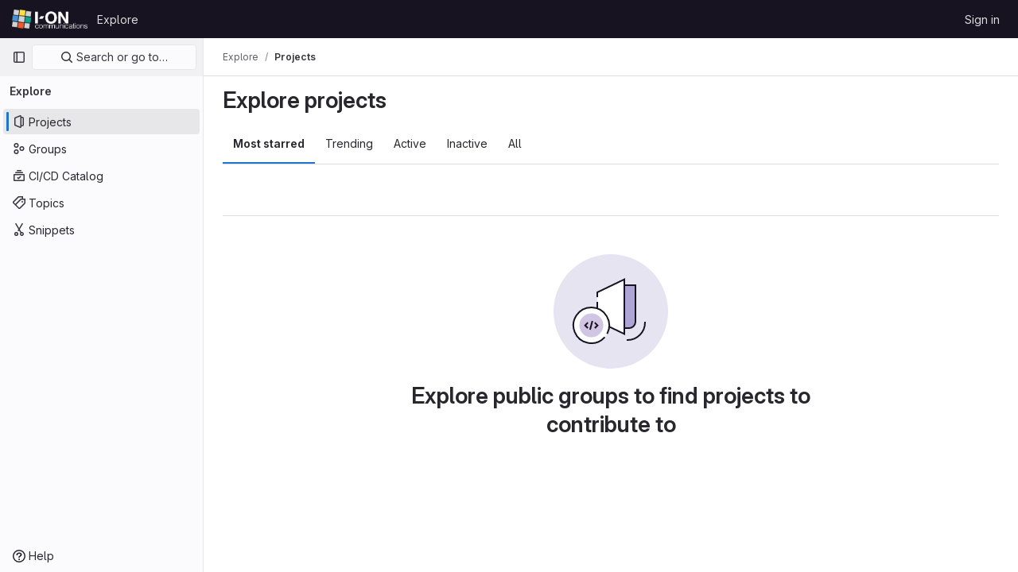

--- FILE ---
content_type: text/javascript; charset=utf-8
request_url: http://dcsf-dev08.i-on.net/assets/webpack/commons-pages.search.show-super_sidebar.05f8455b.chunk.js
body_size: 16662
content:
(this.webpackJsonp=this.webpackJsonp||[]).push([[212],{"3XZy":function(e,t,n){"use strict";n.d(t,"a",(function(){return s}));var r=n("/lV4");const i=Object(r.a)("Confidentiality"),o={ANY:{label:Object(r.a)("Any"),value:null},CONFIDENTIAL:{label:Object(r.a)("Confidential"),value:"yes"},NOT_CONFIDENTIAL:{label:Object(r.a)("Not confidential"),value:"no"}},a={ISSUES:"issues"},s={header:i,filters:o,scopes:a,filterByScope:{[a.ISSUES]:[o.ANY,o.CONFIDENTIAL,o.NOT_CONFIDENTIAL]},filterParam:"confidential"}},"7Gq8":function(e,t,n){var r=n("BZxG");e.exports=function(e,t,n){for(var i=-1,o=e.criteria,a=t.criteria,s=o.length,c=n.length;++i<s;){var l=r(o[i],a[i]);if(l)return i>=c?l:l*("desc"==n[i]?-1:1)}return e.index-t.index}},"7xOh":function(e,t,n){"use strict";n("Tznw"),n("IYH6"),n("6yen"),n("OeRx"),n("l/dT"),n("RqS2"),n("Zy7a"),n("cjZU"),n("OAhk"),n("X42P"),n("mHhP"),n("fn0I"),n("UB/6"),n("imhG"),n("v2fZ"),n("UezY"),n("z6RN"),n("hG7+"),n("ZzK0"),n("BzOf");class r{constructor(){this.$_all=new Map}dispose(){this.$_all.clear()}$on(e,t){const n=this.$_all.get(e);n&&n.push(t)||this.$_all.set(e,[t])}$off(e,t){const n=this.$_all.get(e)||[],r=t?n.filter((function(e){return e!==t})):[];r.length?this.$_all.set(e,r):this.$_all.delete(e)}$once(e,t){var n=this;const r=function(...i){n.$off(e,r),t(...i)};this.$on(e,r)}$emit(e,...t){(this.$_all.get(e)||[]).forEach((function(e){e(...t)}))}}t.a=function(){return new r}},"8Igx":function(e,t,n){"use strict";n.d(t,"a",(function(){return r}));const r=function(e="",...t){console.error("[gitlab]",e+"\n",...t)}},"95R8":function(e,t,n){var r=n("90g9"),i=n("aEqC"),o=n("nHTl"),a=n("QwWC"),s=n("uHqx"),c=n("wJPF"),l=n("7Gq8"),u=n("uYOL"),d=n("P/Kr");e.exports=function(e,t,n){t=t.length?r(t,(function(e){return d(e)?function(t){return i(t,1===e.length?e[0]:e)}:e})):[u];var h=-1;t=r(t,c(o));var f=a(e,(function(e,n,i){return{criteria:r(t,(function(t){return t(e)})),index:++h,value:e}}));return s(f,(function(e,t){return l(e,t,n)}))}},"9lRJ":function(e,t,n){"use strict";n.d(t,"g",(function(){return d})),n.d(t,"f",(function(){return h})),n.d(t,"c",(function(){return f})),n.d(t,"i",(function(){return p})),n.d(t,"o",(function(){return g})),n.d(t,"j",(function(){return b})),n.d(t,"h",(function(){return m})),n.d(t,"d",(function(){return v})),n.d(t,"k",(function(){return S})),n.d(t,"p",(function(){return O})),n.d(t,"a",(function(){return _})),n.d(t,"b",(function(){return j})),n.d(t,"l",(function(){return y})),n.d(t,"n",(function(){return x})),n.d(t,"m",(function(){return k})),n.d(t,"e",(function(){return w}));var r=n("SH8K"),i=n("3XZy"),o=n("W+L/"),a=n("dnFX"),s=n("MYsM"),c=n("k9RV"),l=n("/lV4"),u=n("R1vO");const d=5,h=5,f="global-search-frequent-groups",p="global-search-frequent-projects",g=[r.a.filterParam,i.a.filterParam,o.c.filterParam,a.d,s.c.filterParam,c.a,u.b,u.a],b="regex",m={notation:"compact",compactDisplay:"short"},v={blobs:"code",issues:"issues",epics:"epic",merge_requests:"merge-request",commits:"commit",notes:"comments",milestones:"milestone",users:"users",projects:"project",wiki_blobs:"book",snippet_titles:"snippet"},S={blobs:Object(l.g)("GlobalSearch|Code"),issues:Object(l.g)("GlobalSearch|Issues"),epics:Object(l.g)("GlobalSearch|'Epics"),merge_requests:Object(l.g)("GlobalSearch|Merge request"),commits:Object(l.g)("GlobalSearch|Commits"),notes:Object(l.g)("GlobalSearch|Comments"),milestones:Object(l.g)("GlobalSearch|Milestones"),users:Object(l.g)("GlobalSearch|Users"),projects:Object(l.g)("GlobalSearch|Projects"),wiki_blobs:Object(l.g)("GlobalSearch|Wiki"),snippet_titles:Object(l.g)("GlobalSearch|Snippets")},O="zoekt",_="advanced",j="basic",y="global",x="project",k="group",w=b+"_advanced_search"},AUvv:function(e,t){(function(){var e,n,r,i,o,a,s,c,l,u,d,h,f,p,g,b;t.score=function(e,t,r){var i,a,s;return i=r.preparedQuery,r.allowErrors||o(e,i.core_lw,i.core_up)?(s=e.toLowerCase(),a=n(e,s,i),Math.ceil(a)):0},t.isMatch=o=function(e,t,n){var r,i,o,a,s,c,l;if(o=e.length,a=t.length,!o||a>o)return!1;for(r=-1,i=-1;++i<a;){for(s=t.charCodeAt(i),c=n.charCodeAt(i);++r<o&&(l=e.charCodeAt(r))!==s&&l!==c;);if(r===o)return!1}return!0},t.computeScore=n=function(e,t,n){var r,i,o,a,s,p,g,m,v,S,O,_,j,y,x,k,w,C,I,G,E,A,R,L;if(x=n.query,k=n.query_lw,S=e.length,j=x.length,i=(r=l(e,t,x,k)).score,r.count===j)return h(j,S,i,r.pos);if((y=t.indexOf(k))>-1)return f(e,t,x,k,y,j,S);for(G=new Array(j),s=new Array(j),L=b(j,S),_=O=Math.ceil(.75*j)+5,g=!0,v=-1;++v<j;)G[v]=0,s[v]=0;for(m=-1;++m<S;)if(!(A=t[m]).charCodeAt(0)in n.charCodes){if(g){for(v=-1;++v<j;)s[v]=0;g=!1}}else for(C=0,I=0,a=0,w=!0,g=!0,v=-1;++v<j;){if((E=G[v])>C&&(C=E),p=0,k[v]===A)if(R=c(m,e,t),p=a>0?a:d(e,t,x,k,m,v,R),(o=I+u(m,v,R,i,p))>C)C=o,_=O;else{if(w&&--_<=0)return Math.max(C,G[j-1])*L;w=!1}I=E,a=s[v],s[v]=p,G[v]=C}return(C=G[j-1])*L},t.isWordStart=c=function(e,t,n){var r,i;return 0===e||(r=t[e],i=t[e-1],a(i)||r!==n[e]&&i===n[e-1])},t.isWordEnd=s=function(e,t,n,r){var i,o;return e===r-1||(i=t[e],o=t[e+1],a(o)||i===n[e]&&o!==n[e+1])},a=function(e){return" "===e||"."===e||"-"===e||"_"===e||"/"===e||"\\"===e},g=function(e){var t;return e<20?100+(t=20-e)*t:Math.max(120-e,0)},t.scoreSize=b=function(e,t){return 150/(150+Math.abs(t-e))},h=function(e,t,n,r){return 2*e*(150*n+g(r))*b(e,t)},t.scorePattern=p=function(e,t,n,r,i){var o,a;return a=e,o=6,n===e&&(o+=2),r&&(o+=3),i&&(o+=1),e===t&&(r&&(a+=n===t?2:1),i&&(o+=1)),n+a*(a+o)},t.scoreCharacter=u=function(e,t,n,r,i){var o;return o=g(e),n?o+150*((r>i?r:i)+10):o+150*i},t.scoreConsecutives=d=function(e,t,n,r,i,o,a){var c,l,u,d,h,f,g;for(c=(u=(l=e.length)-i)<(h=(d=n.length)-o)?u:h,f=0,g=0,n[o]===e[i]&&f++;++g<c&&r[++o]===t[++i];)n[o]===e[i]&&f++;return g<c&&i--,1===g?1+2*f:p(g,d,f,a,s(i,e,t,l))},t.scoreExactMatch=f=function(e,t,n,r,i,o,a){var l,u,d,f,g;for((g=c(i,e,t))||(d=t.indexOf(r,i+1))>-1&&(g=c(d,e,t))&&(i=d),u=-1,f=0;++u<o;)n[i+u]===e[u]&&f++;return l=s(i+o-1,e,t,a),h(o,a,p(o,o,f,g,l),i)},r=new(e=function(e,t,n){this.score=e,this.pos=t,this.count=n})(0,.1,0),t.scoreAcronyms=l=function(t,n,o,s){var l,u,d,h,f,g,b,m,v,S,O;if(f=t.length,g=o.length,!(f>1&&g>1))return r;for(l=0,S=0,O=0,m=0,d=-1,h=-1;++h<g;){if(b=s[h],a(b)){if((d=n.indexOf(b,d+1))>-1){S++;continue}break}for(;++d<f;)if(b===n[d]&&c(d,t,n)){o[h]===t[d]&&m++,O+=d,l++;break}if(d===f)break}return l<2?r:(u=l===g&&i(t,n,o,l),v=p(l,g,m,!0,u),new e(v,O/l,l+S))},i=function(e,t,n,r){var i,o,a;if(i=0,(a=e.length)>12*n.length)return!1;for(o=-1;++o<a;)if(c(o,e,t)&&++i>r)return!1;return!0}}).call(this)},BZxG:function(e,t,n){var r=n("G1mR");e.exports=function(e,t){if(e!==t){var n=void 0!==e,i=null===e,o=e==e,a=r(e),s=void 0!==t,c=null===t,l=t==t,u=r(t);if(!c&&!u&&!a&&e>t||a&&s&&l&&!c&&!u||i&&s&&l||!n&&l||!o)return 1;if(!i&&!a&&!u&&e<t||u&&n&&o&&!i&&!a||c&&n&&o||!s&&o||!l)return-1}return 0}},GHFj:function(e,t,n){var r=n("95R8"),i=n("P/Kr");e.exports=function(e,t,n,o){return null==e?[]:(i(t)||(t=null==t?[]:[t]),i(n=o?void 0:n)||(n=null==n?[]:[n]),r(e,t,n))}},Gs6c:function(e,t,n){"use strict";var r=n("2ibD"),i=n("z/4y");class o extends i.a{constructor(){super(),this.pendingRequests={}}override(e,t){this.internalStorage[e]=t}retrieve(e,t){var n=this;if(this.hasData(e)&&!t)return Promise.resolve(this.get(e));let i=this.pendingRequests[e];return i||(i=r.a.get(e).then((function({data:t}){n.internalStorage[e]=t,delete n.pendingRequests[e]})).catch((function(t){const r=new Error(`${e}: ${t.message}`);throw r.textStatus=t.message,delete n.pendingRequests[e],r})),this.pendingRequests[e]=i),i.then((function(){return n.get(e)}))}}t.a=new o},"Ht9+":function(e,t,n){"use strict";n.d(t,"a",(function(){return g}));var r=n("9k56"),i=n("3hkr"),o=n("CU79"),a=n("jIK5"),s=n("gZSI"),c=n("C+ps");const l=(e,t)=>{for(let n=0;n<e.length;n++)if(Object(c.a)(e[n],t))return n;return-1};var u=n("VuSA"),d=n("hII5"),h=n("u7gu");const f=o.U+"indeterminate",p=Object(d.c)(Object(u.m)({...h.c,indeterminate:Object(d.b)(a.g,!1),switch:Object(d.b)(a.g,!1),uncheckedValue:Object(d.b)(a.a,!1),value:Object(d.b)(a.a,!0)}),i.s),g=Object(r.c)({name:i.s,mixins:[h.b],inject:{getBvGroup:{from:"getBvCheckGroup",default:()=>()=>null}},props:p,computed:{bvGroup(){return this.getBvGroup()},isChecked(){const{value:e,computedLocalChecked:t}=this;return Object(s.a)(t)?l(t,e)>-1:Object(c.a)(t,e)},isRadio:()=>!1},watch:{indeterminate(e,t){Object(c.a)(e,t)||this.setIndeterminate(e)}},mounted(){this.setIndeterminate(this.indeterminate)},methods:{computedLocalCheckedWatcher(e,t){if(!Object(c.a)(e,t)){this.$emit(h.a,e);const t=this.$refs.input;t&&this.$emit(f,t.indeterminate)}},handleChange(e){let{target:{checked:t,indeterminate:n}}=e;const{value:r,uncheckedValue:i}=this;let a=this.computedLocalChecked;if(Object(s.a)(a)){const e=l(a,r);t&&e<0?a=a.concat(r):!t&&e>-1&&(a=a.slice(0,e).concat(a.slice(e+1)))}else a=t?r:i;this.computedLocalChecked=a,this.$nextTick(()=>{this.$emit(o.d,a),this.isGroup&&this.bvGroup.$emit(o.d,a),this.$emit(f,n)})},setIndeterminate(e){Object(s.a)(this.computedLocalChecked)&&(e=!1);const t=this.$refs.input;t&&(t.indeterminate=e,this.$emit(f,e))}}})},Htnb:function(e,t,n){"use strict";n.d(t,"a",(function(){return a}));n("3UXl"),n("iyoE");var r=n("PxiM"),i=n.n(r),o=n("D+x4");function a(e,t="",n="<b>",r="</b>"){if(!e)return"";if(!t)return Object(o.a)(e.toString(),{ALLOWED_TAGS:[]});const a=Object(o.a)(e.toString(),{ALLOWED_TAGS:[]}),s=i.a.match(a,t.toString());return a.split("").map((function(e,t){return s.includes(t)?`${n}${e}${r}`:e})).join("")}},IfLy:function(e,t,n){"use strict";n.d(t,"a",(function(){return r})),n.d(t,"f",(function(){return i})),n.d(t,"d",(function(){return o})),n.d(t,"e",(function(){return a})),n.d(t,"g",(function(){return s})),n.d(t,"c",(function(){return c})),n.d(t,"b",(function(){return l}));const r=8,i=9,o=13,a=27,s=38,c=40,l=46},Jupn:function(e,t,n){"use strict";var r=n("TTlA"),i=n("9k56"),o=n("3hkr"),a=n("jIK5"),s=n("VuSA"),c=n("hII5"),l=n("nhwU");const u=Object(c.c)(Object(s.m)({...l.c,[l.a]:Object(c.b)(a.b,[]),switches:Object(c.b)(a.g,!1)}),o.t),d=Object(i.c)({name:o.t,mixins:[l.b],provide(){return{getBvCheckGroup:()=>this}},props:u,computed:{isRadioGroup:()=>!1}});var h=n("R0j4"),f=n("SeSR"),p=n("Pyw5"),g=n.n(p);const b={name:"GlFormCheckboxGroup",components:{BFormCheckboxGroup:d,GlFormCheckbox:f.a},directives:{SafeHtml:h.a},mixins:[r.a],inheritAttrs:!1,model:{prop:"checked",event:"input"}};const m=g()({render:function(){var e=this,t=e.$createElement,n=e._self._c||t;return n("div",[n("b-form-checkbox-group",e._b({staticClass:"gl-form-checkbox-group",attrs:{stacked:""},on:{change:function(t){return e.$emit("change",t)},input:function(t){return e.$emit("input",t)}}},"b-form-checkbox-group",e.$attrs,!1),[e._t("first"),e._v(" "),e._l(e.formOptions,(function(t,r){return n("gl-form-checkbox",{key:r,attrs:{value:t.value,disabled:t.disabled}},[t.html?n("span",{directives:[{name:"safe-html",rawName:"v-safe-html",value:t.html,expression:"option.html"}]}):n("span",[e._v(e._s(t.text))])])})),e._v(" "),e._t("default")],2)],1)},staticRenderFns:[]},void 0,b,void 0,!1,void 0,!1,void 0,void 0,void 0);t.a=m},Lcz3:function(e,t,n){"use strict";var r=n("tbP8"),i=n("4lAS"),o=n("s1D3"),a=n("Lzak"),s=n("z1xw"),c=n("/lV4"),l=n("3cHC"),u=n("7xOh"),d=Object(u.a)(),h=n("QvGs"),f={props:{item:{type:Object,required:!0}},computed:{isActive(){return this.item.is_active},linkProps(){return{href:this.item.link,"aria-current":Object(h.a)(this.isActive)}},computedLinkClasses(){return{[l.k]:this.isActive}}}},p=n("tBpV"),g=Object(p.a)(f,(function(){var e=this;return(0,e._self._c)("a",e._b({class:e.computedLinkClasses,on:{click:function(t){return e.$emit("nav-link-click")}}},"a",e.linkProps,!1),[e._t("default",null,{isActive:e.isActive})],2)}),[],!1,null,null,null).exports,b={NAV_ITEM_LINK_ACTIVE_CLASS:l.k,props:{item:{type:Object,required:!0}},computed:{linkProps(){return{to:this.item.to}}},methods:{ariaCurrent:h.a}},m=Object(p.a)(b,(function(){var e=this,t=e._self._c;return t("router-link",e._b({attrs:{"active-class":e.$options.NAV_ITEM_LINK_ACTIVE_CLASS,custom:""},scopedSlots:e._u([{key:"default",fn:function({href:n,navigate:r,isActive:i}){return[t("a",{attrs:{href:n,"aria-current":e.ariaCurrent(i)},on:{click:r}},[e._t("default",null,{isActive:i})],2)]}}],null,!0)},"router-link",e.linkProps,!1))}),[],!1,null,null,null).exports,v={i18n:{pin:Object(c.g)("Navigation|Pin %{title}"),pinItem:Object(c.g)("Navigation|Pin item"),unpin:Object(c.g)("Navigation|Unpin %{title}"),unpinItem:Object(c.g)("Navigation|Unpin item")},name:"NavItem",components:{GlAvatar:r.a,GlButton:i.a,GlIcon:o.a,GlBadge:a.a,NavItemLink:g,NavItemRouterLink:m},directives:{GlTooltip:s.a},inject:{pinnedItemIds:{default:{ids:[]}},panelSupportsPins:{default:!1},panelType:{default:""}},props:{isInPinnedSection:{type:Boolean,required:!1,default:!1},isStatic:{type:Boolean,required:!1,default:!1},item:{type:Object,required:!0},linkClasses:{type:Object,required:!1,default:function(){return{}}},isSubitem:{type:Boolean,required:!1,default:!1},isFlyout:{type:Boolean,required:!1,default:!1}},data:()=>({isMouseIn:!1,canClickPinButton:!1}),computed:{pillData(){return this.item.pill_count},hasPill(){return Number.isFinite(this.pillData)||"string"==typeof this.pillData&&""!==this.pillData},isPinnable(){return this.panelSupportsPins&&!this.isStatic},isPinned(){return this.pinnedItemIds.ids.includes(this.item.id)},trackingProps(){var e;const t=this.item.id&&this.panelType?{}:{"data-track-extra":JSON.stringify({title:this.item.title})};return{"data-track-action":this.isInPinnedSection?l.b:l.a,"data-track-label":null!==(e=this.item.id)&&void 0!==e?e:l.x,"data-track-property":this.panelType?"nav_panel_"+this.panelType:l.y,...t}},qaSubMenuItem(){const{id:e}=this.item;return"project_overview"===e||"group_overview"===e?e.replace(/_/g,"-"):this.item.title},linkProps(){var e;return{...this.$attrs,...this.trackingProps,item:this.item,"data-qa-submenu-item":this.qaSubMenuItem,"data-method":null!==(e=this.item.data_method)&&void 0!==e?e:null}},computedLinkClasses(){return{"gl-px-2 gl-mx-2 gl-leading-normal":this.isSubitem,"gl-px-3":!this.isSubitem,"!gl-pl-5 gl-rounded-small":this.isFlyout,"gl-rounded-base":!this.isFlyout,[this.item.link_classes]:this.item.link_classes,...this.linkClasses}},navItemLinkComponent(){return this.item.to?m:g},hasAvatar(){return Boolean(this.item.entity_id)},hasEndSpace(){return this.hasPill||this.isPinnable||this.isFlyout},avatarShape(){return this.item.avatar_shape||"rect"},pinAriaLabel(){return Object(c.h)(this.$options.i18n.pin,{title:this.item.title})},unpinAriaLabel(){return Object(c.h)(this.$options.i18n.unpin,{title:this.item.title})},activeIndicatorStyle(){const e={width:"3px",borderRadius:"3px",marginRight:"1px"};return this.hasAvatar&&(e.transform="translateX(-1px)"),e}},mounted(){this.item.is_active&&this.$el.scrollIntoView({behavior:"instant",block:"center",inline:"nearest"}),d.$on("updatePillValue",this.updatePillValue)},destroyed(){d.$off("updatePillValue",this.updatePillValue)},methods:{pinAdd(){this.$emit("pin-add",this.item.id,this.item.title)},pinRemove(){this.$emit("pin-remove",this.item.id,this.item.title)},togglePointerEvents(){this.canClickPinButton=this.isMouseIn},updatePillValue({value:e,itemId:t}){this.item.id===t&&(this.item.pill_count=e)}}},S=Object(p.a)(v,(function(){var e=this,t=e._self._c;return t("li",{staticClass:"show-on-focus-or-hover--context hide-on-focus-or-hover--context transition-opacity-on-hover--context gl-relative",attrs:{"data-testid":"nav-item"},on:{mouseenter:function(t){e.isMouseIn=!0},mouseleave:function(t){e.isMouseIn=!1}}},[t(e.navItemLinkComponent,e._b({tag:"component",staticClass:"super-sidebar-nav-item show-on-focus-or-hover--control hide-on-focus-or-hover--control gl-relative gl-mb-1 gl-flex gl-min-h-7 gl-items-center gl-gap-3 gl-py-2 !gl-text-default !gl-no-underline focus:gl-focus",class:e.computedLinkClasses,attrs:{"data-testid":"nav-item-link"},on:{"nav-link-click":function(t){return e.$emit("nav-link-click")}},scopedSlots:e._u([{key:"default",fn:function({isActive:n}){return[t("div",{staticClass:"active-indicator gl-absolute gl-bottom-2 gl-left-2 gl-top-2 gl-transition-all gl-duration-slow",class:[n?"gl-opacity-10":"gl-opacity-0"],style:e.activeIndicatorStyle,attrs:{"aria-hidden":"true","data-testid":"active-indicator"}}),e._v(" "),e.isFlyout?e._e():t("div",{staticClass:"gl-flex gl-w-6 gl-shrink-0"},[e._t("icon",(function(){return[e.item.icon?t("gl-icon",{staticClass:"super-sidebar-nav-item-icon gl-m-auto",attrs:{name:e.item.icon}}):e.isInPinnedSection?t("gl-icon",{staticClass:"js-draggable-icon show-on-focus-or-hover--target super-sidebar-mix-blend-mode gl-m-auto gl-cursor-grab gl-text-gray-400",attrs:{name:"grip"}}):e.hasAvatar?t("gl-avatar",{attrs:{size:24,shape:e.avatarShape,"entity-name":e.item.title,"entity-id":e.item.entity_id,src:e.item.avatar}}):e._e()]}))],2),e._v(" "),t("div",{staticClass:"gl-grow gl-text-gray-900",class:{"gl-w-max":e.isFlyout}},[e._v("\n      "+e._s(e.item.title)+"\n      "),e.item.subtitle?t("div",{staticClass:"gl-truncate-end gl-text-sm gl-text-gray-500"},[e._v("\n        "+e._s(e.item.subtitle)+"\n      ")]):e._e()]),e._v(" "),e._t("actions"),e._v(" "),e.hasEndSpace?t("span",{staticClass:"gl-flex gl-min-w-6 gl-items-start gl-justify-end"},[e.hasPill?t("gl-badge",{class:{"hide-on-focus-or-hover--target transition-opacity-on-hover--target":e.isPinnable},attrs:{variant:"neutral"}},[e._v("\n        "+e._s(e.pillData)+"\n      ")]):e._e()],1):e._e()]}}],null,!0)},"component",e.linkProps,!1)),e._v(" "),e.isPinnable?[e.isPinned?t("gl-button",{directives:[{name:"gl-tooltip",rawName:"v-gl-tooltip.noninteractive.right.viewport",value:e.$options.i18n.unpinItem,expression:"$options.i18n.unpinItem",modifiers:{noninteractive:!0,right:!0,viewport:!0}}],staticClass:"show-on-focus-or-hover--target transition-opacity-on-hover--target always-animate gl-absolute gl-right-3 gl-top-1/2 -gl-translate-y-1/2",class:{"gl-pointer-events-none":!e.canClickPinButton},attrs:{"aria-label":e.unpinAriaLabel,category:"tertiary","data-testid":"nav-item-unpin",icon:"thumbtack-solid",size:"small"},on:{click:e.pinRemove,transitionend:e.togglePointerEvents}}):t("gl-button",{directives:[{name:"gl-tooltip",rawName:"v-gl-tooltip.noninteractive.right.viewport",value:e.$options.i18n.pinItem,expression:"$options.i18n.pinItem",modifiers:{noninteractive:!0,right:!0,viewport:!0}}],staticClass:"show-on-focus-or-hover--target transition-opacity-on-hover--target always-animate gl-absolute gl-right-3 gl-top-1/2 -gl-translate-y-1/2",class:{"gl-pointer-events-none":!e.canClickPinButton},attrs:{"aria-label":e.pinAriaLabel,category:"tertiary","data-testid":"nav-item-pin",icon:"thumbtack",size:"small"},on:{click:e.pinAdd,transitionend:e.togglePointerEvents}})]:e._e()],2)}),[],!1,null,null,null);t.a=S.exports},MYsM:function(e,t,n){"use strict";n.d(t,"b",(function(){return a})),n.d(t,"a",(function(){return s})),n.d(t,"c",(function(){return c}));var r=n("/lV4");const i=Object(r.g)("GlobalSearch|Archived"),o=Object(r.g)("GlobalSearch|Include archived"),a="search:archived:select",s="checkbox",c={headerLabel:i,checkboxLabel:o,scopes:["projects","issues","merge_requests","notes","blobs","commits","milestones","wiki_blobs"],filterParam:"include_archived"}},O1VG:function(e,t,n){"use strict";n.d(t,"a",(function(){return c}));var r=n("9k56"),i=n("3hkr"),o=n("hII5"),a=n("u7gu");const s=Object(o.c)(a.c,i.x),c=Object(r.c)({name:i.x,mixins:[a.b],inject:{getBvGroup:{from:"getBvRadioGroup",default:()=>()=>null}},props:s,computed:{bvGroup(){return this.getBvGroup()}}})},PxiM:function(e,t,n){(function(t){(function(){var r,i,o,a,s,c,l,u;o=n("zgIB"),a=n("rxWs"),u=n("AUvv"),c=n("jP5H"),r=n("dsXv"),l=null,i="win32"===(null!=t?t.platform:void 0)?"\\":"/",e.exports={filter:function(e,t,n){return null==n&&(n={}),(null!=t?t.length:void 0)&&(null!=e?e.length:void 0)?(n=s(n,t),o(e,t,n)):[]},score:function(e,t,n){return null==n&&(n={}),(null!=e?e.length:void 0)&&(null!=t?t.length:void 0)?(n=s(n,t)).usePathScoring?c.score(e,t,n):u.score(e,t,n):0},match:function(e,t,n){var r;return null==n&&(n={}),e&&t?e===t?function(){r=[];for(var t=0,n=e.length;0<=n?t<n:t>n;0<=n?t++:t--)r.push(t);return r}.apply(this):(n=s(n,t),a.match(e,t,n)):[]},wrap:function(e,t,n){return null==n&&(n={}),e&&t?(n=s(n,t),a.wrap(e,t,n)):[]},prepareQuery:function(e,t){return null==t&&(t={}),(t=s(t,e)).preparedQuery}},s=function(e,t){return null==e.allowErrors&&(e.allowErrors=!1),null==e.usePathScoring&&(e.usePathScoring=!0),null==e.useExtensionBonus&&(e.useExtensionBonus=!1),null==e.pathSeparator&&(e.pathSeparator=i),null==e.optCharRegEx&&(e.optCharRegEx=null),null==e.wrap&&(e.wrap=null),null==e.preparedQuery&&(e.preparedQuery=l&&l.query===t?l:l=new r(t,e)),e}}).call(this)}).call(this,n("TzVV"))},QvGs:function(e,t,n){"use strict";n.d(t,"b",(function(){return c})),n.d(t,"c",(function(){return u})),n.d(t,"a",(function(){return d}));n("UezY"),n("z6RN"),n("hG7+"),n("byxs"),n("v2fZ");var r=n("7F3p"),i=n("n7CP"),o=n("3cHC"),a=n("2ibD");const s=function(e){return e.sort((function(e,t){return e.frequency!==t.frequency?t.frequency-e.frequency:e.lastAccessedOn!==t.lastAccessedOn?t.lastAccessedOn-e.lastAccessedOn:0}))},c=function(e,t){if(!Array.isArray(e))return[];const n=e.filter((function(e){return e.frequency>=o.f.ELIGIBLE_FREQUENCY}));return s(n),n.slice(0,t)},l=function(e,{lastAccessedOn:t,frequency:n=0}={},i,s){const c=Date.now(),l=!t||Math.abs(c-t)/o.e>1;return l&&Object(a.a)({url:s,method:"POST",data:{type:i,id:e.id}}).catch((function(e){r.a(e)})),{...e,frequency:l?n+1:n,lastAccessedOn:l?c:t}},u=function(e,t,n){if(!i.a.canUseLocalStorage())return!1;const r=`${e}/frequent-${t.namespace}`,a=localStorage.getItem(r),c=a?JSON.parse(a):[],u=c.findIndex((function(e){return e.id===t.item.id}));if(u>-1)c[u]=l(t.item,c[u],t.namespace,n);else{const e=l(t.item,c[u],t.namespace,n);c.length===o.f.MAX_COUNT&&(s(c),c.pop()),c.push(e)}return localStorage.setItem(r,JSON.stringify(c))},d=function(e){return e?"page":null}},QwWC:function(e,t,n){var r=n("2v8U"),i=n("20jF");e.exports=function(e,t){var n=-1,o=i(e)?Array(e.length):[];return r(e,(function(e,r,i){o[++n]=t(e,r,i)})),o}},R0j4:function(e,t,n){"use strict";n.d(t,"a",(function(){return c}));var r=n("jsvc"),i=n.n(r);const{sanitize:o}=i.a,a={RETURN_DOM_FRAGMENT:!0,ALLOW_UNKNOWN_PROTOCOLS:!0,FORBID_ATTR:["data-remote","data-url","data-type","data-method","data-disable-with","data-disabled","data-disable","data-turbo"],FORBID_TAGS:["style","mstyle","form"]},s=(e,t)=>{if(t.oldValue!==t.value){var n;const r={...a,...null!==(n=t.arg)&&void 0!==n?n:{}};e.textContent="",e.appendChild(o(t.value,r))}},c={bind:s,update:s,unbind:e=>{e.textContent=""}}},R1vO:function(e,t,n){"use strict";n.d(t,"b",(function(){return _})),n.d(t,"a",(function(){return j}));n("3UXl"),n("iyoE"),n("v2fZ");var r=n("yi8e"),i=n("SeSR"),o=n("z1xw"),a=n("/lV4"),s=n("Gs6c"),c=n("3twG"),l=n("ygVz"),u=n("Tmea"),d=n.n(u),h=(n("UezY"),n("z6RN"),n("hG7+"),n("s1D3")),f=n("crTv"),p=n("GuZl"),g=n("oNYJ"),b={name:"BranchDropdown",components:{GlIcon:h.a,GlCollapsibleListbox:f.a},props:{sourceBranches:{type:Array,required:!0},errors:{type:Array,required:!1,default:function(){return[]}},headerText:{type:String,required:!0},searchBranchText:{type:String,required:!0},selectedBranch:{type:String,required:!1,default:""},icon:{type:String,required:!1,default:g.q},isLoading:{type:Boolean,required:!1,default:!1}},i18n:{noSearchResultsText:Object(a.g)("GlobalSearch|No matching results"),noLoadResultsText:Object(a.g)("GlobalSearch|No results found")},data:()=>({selectedRef:"",query:""}),computed:{extendedToggleButtonClass(){return[{"!gl-shadow-inner-1-red-500":this.hasError,"gl-font-monospace":Boolean(this.selectedBranch)},"gl-mb-0"]},isSearching(){return this.query.length>0},dropdownItems(){return this.isSearching?this.searchResults:this.sourceBranches},noResultsText(){return this.isSearching?this.$options.i18n.noSearchResultsText:this.$options.i18n.noLoadResultsText}},created(){this.debouncedSearch=d()(this.search,p.g)},methods:{onSearchBoxInput(e=""){this.query=null==e?void 0:e.trim(),this.debouncedSearch()},search(){var e=this;this.query?this.searchResults=this.sourceBranches.filter((function(t){return t.text.includes(e.query)})):this.searchResults=[]},selectRef(e){this.$emit("selected",e)}}},m=n("tBpV"),v=Object(m.a)(b,(function(){var e=this,t=e._self._c;return t("div",[t("gl-collapsible-listbox",e._g(e._b({staticClass:"ref-selector gl-w-full",attrs:{block:"",searchable:"",resetable:"",selected:e.selectedBranch,"header-text":e.s__("GlobalSearch|Source branch"),items:e.dropdownItems,"no-results-text":e.noResultsText,searching:e.isLoading,"search-placeholder":e.searchBranchText,"toggle-class":e.extendedToggleButtonClass,"toggle-text":e.searchBranchText,icon:e.icon,loading:e.isLoading,"reset-button-label":e.s__("GlobalSearch|Reset")},on:{hidden:function(t){return e.$emit("hide")},search:e.onSearchBoxInput,select:e.selectRef,reset:function(t){return e.$emit("reset")}},scopedSlots:e._u([{key:"list-item",fn:function({item:t}){return[e._v("\n      "+e._s(t.text)+"\n    ")]}},{key:"footer",fn:function(){return e._l(e.errors,(function(n){return t("div",{key:n,staticClass:"gl-mx-4 gl-my-3 gl-flex gl-items-start gl-text-red-500",attrs:{"data-testid":"branch-dropdown-error-list"}},[t("gl-icon",{staticClass:"gl-mr-2 gl-mt-2 gl-shrink-0",attrs:{name:"error"}}),e._v(" "),t("span",[e._v(e._s(n))])],1)}))},proxy:!0}])},"gl-collapsible-listbox",e.$attrs,!1),e.$listeners))],1)}),[],!1,null,null,null).exports,S=n("0a87");const O=l.a.mixin(),_="source_branch",j="not[source_branch]";var y={name:"SourceBranchFilter",components:{BranchDropdown:v,GlFormCheckbox:i.a},directives:{GlTooltip:o.a},mixins:[O],data:()=>({sourceBranches:[],errors:[],toggleState:!1,selectedBranch:"",isLoading:!1}),i18n:{toggleTooltip:Object(a.g)("GlobalSearch|Toggle if results have source branch included or excluded")},computed:{...Object(r.f)(["groupInitialJson","projectInitialJson","query"]),showDropdownPlaceholderText(){return this.selectedBranch?this.selectedBranch:Object(a.g)("GlobalSearch|Search")},showDropdownPlaceholderIcon(){return this.selectedBranch?S.c:g.q}},mounted(){var e,t,n;this.selectedBranch=(null===(e=this.query)||void 0===e?void 0:e[_])||(null===(t=this.query)||void 0===t?void 0:t[j]),this.toggleState=Boolean(null===(n=this.query)||void 0===n?void 0:n[j])},methods:{...Object(r.c)(["setQuery","applyQuery"]),getMergeRequestSourceBranchesEndpoint(){var e,t;const n=(gon.relative_url_root||"")+"/-/autocomplete/merge_request_source_branches.json",r={group_id:(null===(e=this.groupInitialJson)||void 0===e?void 0:e.id)||null,project_id:(null===(t=this.projectInitialJson)||void 0===t?void 0:t.id)||null};return Object(c.B)(r,n)},convertToListboxItems:e=>e.map((function(e){return{text:e.title,value:e.title}})),async getCachedSourceBranches(){this.isLoading=!0;try{const e=await s.a.retrieve(this.getMergeRequestSourceBranchesEndpoint());this.errors=[],this.isLoading=!1,this.sourceBranches=this.convertToListboxItems(e)}catch(e){this.isLoading=!1,this.errors.push(e.message)}},handleSelected(e){if(this.selectedBranch=e,this.toggleState)return this.setQuery({key:_,value:""}),this.setQuery({key:j,value:e}),void this.trackEvent(g.c,{label:"exclude"});this.setQuery({key:_,value:e}),this.setQuery({key:j,value:""}),this.trackEvent(g.c,{label:"include"})},changeCheckboxInput(e){this.toggleState=e,this.handleSelected(this.selectedBranch)},handleReset(){this.toggleState=!1,this.setQuery({key:_,value:""}),this.setQuery({key:j,value:""}),this.applyQuery()}},SOURCE_BRANCH_PARAM:_},x=Object(m.a)(y,(function(){var e=this,t=e._self._c;return t("div",{staticClass:"gl-relative gl-pb-0 md:gl-pt-0"},[t("div",{staticClass:"gl-mb-2 gl-text-sm gl-font-bold",attrs:{"data-testid":"source-branch-filter-title"}},[e._v("\n    "+e._s(e.s__("GlobalSearch|Source branch"))+"\n  ")]),e._v(" "),t("branch-dropdown",{attrs:{"source-branches":e.sourceBranches,errors:e.errors,"header-text":e.s__("GlobalSearch|Source branch"),"search-branch-text":e.showDropdownPlaceholderText,"selected-branch":e.selectedBranch,icon:e.showDropdownPlaceholderIcon,"is-loading":e.isLoading},on:{selected:e.handleSelected,shown:e.getCachedSourceBranches,reset:e.handleReset}}),e._v(" "),t("gl-form-checkbox",{staticClass:"gl-inline-flex gl-w-full gl-grow gl-justify-between",on:{input:e.changeCheckboxInput},model:{value:e.toggleState,callback:function(t){e.toggleState=t},expression:"toggleState"}},[t("span",{directives:[{name:"gl-tooltip",rawName:"v-gl-tooltip",value:e.$options.i18n.toggleTooltip,expression:"$options.i18n.toggleTooltip"}],attrs:{"data-testid":"branch"}},[e._v("\n      "+e._s(e.s__("GlobalSearch|Branch not included"))+"\n    ")])])],1)}),[],!1,null,null,null);t.c=x.exports},SH8K:function(e,t,n){"use strict";n.d(t,"a",(function(){return s}));var r=n("/lV4");const i=Object(r.a)("Status"),o={ANY:{label:Object(r.a)("Any"),value:null},OPEN:{label:Object(r.a)("Open"),value:"opened"},CLOSED:{label:Object(r.a)("Closed"),value:"closed"},MERGED:{label:Object(r.a)("Merged"),value:"merged"}},a={ISSUES:"issues",MERGE_REQUESTS:"merge_requests"},s={header:i,filters:o,scopes:a,filterByScope:{[a.ISSUES]:[o.ANY,o.OPEN,o.CLOSED],[a.MERGE_REQUESTS]:[o.ANY,o.OPEN,o.MERGED,o.CLOSED]},filterParam:"state"}},SeSR:function(e,t,n){"use strict";var r=n("o4PY"),i=n.n(r),o=n("Ht9+"),a=n("Pyw5"),s=n.n(a);const c={name:"GlFormCheckbox",components:{BFormCheckbox:o.a},inheritAttrs:!1,model:{prop:"checked",event:"input"},props:{id:{type:String,required:!1,default:()=>i()()}},methods:{change(e){this.$emit("change",e)},input(e){this.$emit("input",e)}}};const l=s()({render:function(){var e=this,t=e.$createElement,n=e._self._c||t;return n("b-form-checkbox",e._b({staticClass:"gl-form-checkbox",attrs:{id:e.id},on:{change:e.change,input:e.input}},"b-form-checkbox",e.$attrs,!1),[e._t("default"),e._v(" "),Boolean(e.$scopedSlots.help)?n("p",{staticClass:"help-text"},[e._t("help")],2):e._e()],2)},staticRenderFns:[]},void 0,c,void 0,!1,void 0,!1,void 0,void 0,void 0);t.a=l},TTlA:function(e,t,n){"use strict";n.d(t,"a",(function(){return h})),n.d(t,"b",(function(){return d}));var r=n("9k56"),i=n("jIK5"),o=n("oJ9E"),a=n("Xhk9"),s=n("gZSI"),c=n("VuSA"),l=n("hII5"),u=n("ojJK");const d=Object(l.c)({disabledField:Object(l.b)(i.r,"disabled"),htmlField:Object(l.b)(i.r,"html"),options:Object(l.b)(i.d,[]),textField:Object(l.b)(i.r,"text"),valueField:Object(l.b)(i.r,"value")},"formOptionControls"),h=Object(r.c)({props:d,computed:{formOptions(){return this.normalizeOptions(this.options)}},methods:{normalizeOption(e){let t=arguments.length>1&&void 0!==arguments[1]?arguments[1]:null;if(Object(s.j)(e)){const n=Object(o.a)(e,this.valueField),r=Object(o.a)(e,this.textField);return{value:Object(s.n)(n)?t||r:n,text:Object(a.b)(String(Object(s.n)(r)?t:r)),html:Object(o.a)(e,this.htmlField),disabled:Boolean(Object(o.a)(e,this.disabledField))}}return{value:t||e,text:Object(a.b)(String(e)),disabled:!1}},normalizeOptions(e){return Object(s.a)(e)?e.map(e=>this.normalizeOption(e)):Object(s.j)(e)?(Object(u.a)('Setting prop "options" to an object is deprecated. Use the array format instead.',this.$options.name),Object(c.h)(e).map(t=>this.normalizeOption(e[t]||{},t))):[]}}})},"W+L/":function(e,t,n){"use strict";n.d(t,"a",(function(){return i})),n.d(t,"b",(function(){return o})),n.d(t,"c",(function(){return a}));var r=n("/lV4");const i=10,o=100,a={header:Object(r.g)("GlobalSearch|Language"),scopes:{BLOBS:"blobs"},filterParam:"language"}},dnFX:function(e,t,n){"use strict";n.d(t,"a",(function(){return i})),n.d(t,"e",(function(){return o})),n.d(t,"f",(function(){return a})),n.d(t,"g",(function(){return s})),n.d(t,"c",(function(){return c})),n.d(t,"d",(function(){return l})),n.d(t,"b",(function(){return u}));var r=n("/lV4");const i=0,o=0,a="label-search-input-description",s="label-search-results-description",c=Object(r.a)("Labels"),l="label_name",u="labels"},dowq:function(e,t,n){"use strict";n.d(t,"f",(function(){return m})),n.d(t,"i",(function(){return v})),n.d(t,"j",(function(){return S})),n.d(t,"g",(function(){return O})),n.d(t,"e",(function(){return _})),n.d(t,"b",(function(){return j})),n.d(t,"c",(function(){return y})),n.d(t,"h",(function(){return k})),n.d(t,"a",(function(){return w})),n.d(t,"d",(function(){return C}));var r=n("Q33P"),i=n.n(r),o=n("GHFj"),a=n.n(o),s=n("VNnR"),c=n.n(s),l=(n("3UXl"),n("iyoE"),n("byxs"),n("v2fZ"),n("B++/"),n("z6RN"),n("47t/"),n("aFm2"),n("R9qC"),n("lFMf"),n("gOHk"),n("c9hT"),n("dHQd"),n("yoDG"),n("KeS/"),n("tWNI"),n("8d6S"),n("VwWG"),n("IYHS"),n("rIA9"),n("MViX"),n("zglm"),n("GDOA"),n("hlbI"),n("a0mT"),n("u3H1"),n("ta8/"),n("IKCR"),n("nmTw"),n("W2kU"),n("58fc"),n("7dtT"),n("Rhav"),n("uhEP"),n("eppl"),n("UezY"),n("hG7+"),n("n7CP")),u=n("/lV4"),d=n("3twG"),h=n("W+L/"),f=n("dnFX"),p=n("9lRJ");const g=h.c.filterParam;function b(e,t){return Object.fromEntries(t.map((function(t){return[t,e[t]]})))}const m=function(e){if(!l.a.canUseLocalStorage())return null;try{return JSON.parse(localStorage.getItem(e))||null}catch{return localStorage.removeItem(e),null}},v=function(e,t){if(!l.a.canUseLocalStorage())return null;try{return localStorage.setItem(e,JSON.stringify(t)),t}catch{return localStorage.removeItem(e),null}},S=function(e,t,n){if(!l.a.canUseLocalStorage())return[];const r=["id","avatar_url","name","full_name","name_with_namespace","frequency","lastUsed"];try{const i=t[e].map((function(e){return b(e,r)})),o=b(n,r),a=i.findIndex((function(e){return e.id===o.id}));if(a>=0){const e=i[a].frequency;i[a].frequency=Math.min(e+1,p.f),i[a].lastUsed=(new Date).getTime()}else i.length>=p.g&&i.pop(),i.push({...o,frequency:1,lastUsed:(new Date).getTime()});return i.sort((function(e,t){return e.frequency>t.frequency?-1:e.frequency<t.frequency?1:t.lastUsed-e.lastUsed})),localStorage.setItem(e,JSON.stringify(i)),i}catch{return localStorage.removeItem(e),[]}},O=function(e,t){return e.map((function(e){return{...(null==t?void 0:t.find((function(t){return t.id===e.id})))||{},...e}}))},_=function(e,t){return p.o.some((function(n){const r=!t[n]&&e[n],i=t[n]&&t[n]!==e[n];return Array.isArray(e[n])||Array.isArray(t[n])?!c()(e[n],t[n]):r||i}))},j=function(e){if(!e)return"0";const t="string"==typeof e?parseInt(e.replace(/,/g,""),10):e;return Object(u.c)(t,p.h)},y=function(){const e=new URL(window.location.href);return e.pathname=Object(d.A)("/search","aggregations"),e.toString()},x=function(e,t){var n;const r=(null===(n=e.query)||void 0===n?void 0:n[g])||[];if(!Array.isArray(r)||!r.length)return t;const i=new Set(r);return a()(t,[function({key:e}){return i.has(e)},"count"],["desc","desc"])},k=function(e,t){return t.map((function(t){return(null==t?void 0:t.name)===g?{...t,buckets:x(e,t.buckets)}:(null==t?void 0:t.name)===f.b?{...t,buckets:(n=t.buckets,n.filter((function(e,t,n){return t===n.findIndex((function(t){return t.title===e.title}))})))}:t;var n}))},w=function(e=""){return e.includes("+")?"+":""},C=function(e){const t=new URL(e,Object(d.l)()),n=Object(d.E)(t.search);return m(p.e)&&(n.project_id||n.group_id)&&(n[p.j]=!0),i()(n)?t.pathname:`${t.pathname}?${Object(d.C)(n)}`}},dsXv:function(e,t,n){(function(){var t,r,i,o,a,s,c;c=n("jP5H"),r=c.countDir,o=c.getExtension,e.exports=function(e,n){var a,c,l;if(a=(l=null!=n?n:{}).optCharRegEx,c=l.pathSeparator,!e||!e.length)return null;this.query=e,this.query_lw=e.toLowerCase(),this.core=t(e,a),this.core_lw=this.core.toLowerCase(),this.core_up=s(this.core),this.depth=r(e,e.length,c),this.ext=o(this.query_lw),this.charCodes=i(this.query_lw)},a=/[ _\-:\/\\]/g,t=function(e,t){return null==t&&(t=a),e.replace(t,"")},s=function(e){var t,n,r;for(t="",n=0,r=e.length;n<r;n++)t+=e[n].toUpperCase()[0];return t},i=function(e){var t,n,r;for(r=e.length,n=-1,t=[];++n<r;)t[e.charCodeAt(n)]=!0;return t}}).call(this)},gr1G:function(e,t,n){"use strict";n.d(t,"b",(function(){return i})),n.d(t,"A",(function(){return o})),n.d(t,"a",(function(){return a})),n.d(t,"B",(function(){return s})),n.d(t,"c",(function(){return c})),n.d(t,"E",(function(){return d})),n.d(t,"G",(function(){return h})),n.d(t,"F",(function(){return f})),n.d(t,"H",(function(){return p})),n.d(t,"t",(function(){return g})),n.d(t,"v",(function(){return b})),n.d(t,"w",(function(){return m})),n.d(t,"x",(function(){return v})),n.d(t,"y",(function(){return S})),n.d(t,"z",(function(){return O})),n.d(t,"u",(function(){return _})),n.d(t,"p",(function(){return j})),n.d(t,"C",(function(){return y})),n.d(t,"r",(function(){return k})),n.d(t,"s",(function(){return w})),n.d(t,"D",(function(){return C})),n.d(t,"I",(function(){return A})),n.d(t,"k",(function(){return T})),n.d(t,"m",(function(){return q})),n.d(t,"l",(function(){return N})),n.d(t,"j",(function(){return $})),n.d(t,"g",(function(){return F})),n.d(t,"o",(function(){return D})),n.d(t,"i",(function(){return U})),n.d(t,"e",(function(){return M})),n.d(t,"f",(function(){return V})),n.d(t,"n",(function(){return z})),n.d(t,"h",(function(){return H})),n.d(t,"d",(function(){return Q})),n.d(t,"q",(function(){return J}));var r=n("/lV4");const i=Object(r.g)("GlobalSearch|There was an error fetching search autocomplete suggestions."),o=Object(r.g)("GlobalSearch|No results found. Edit your search and try again."),a=Object(r.a)("All GitLab"),s=Object(r.g)("GlobalSearch|Places"),c=Object(r.g)("GlobalSearch|Command palette"),l=Object(r.g)("GlobalSearch|List of filtered labels."),u=Object(r.g)("GlobalSearch|Type to filter labels."),d=Object(r.g)("GlobalSearch|%{count} default results provided. Use the up and down arrow keys to navigate search results list."),h=Object(r.g)("GlobalSearch|Type for new suggestions to appear below."),f=Object(r.g)("GlobalSearch|Results updated. %{count} results available. Use the up and down arrow keys to navigate search results list, or ENTER to submit."),p=Object(r.g)("GlobalSearch|Search results are loading"),g=(Object(r.g)("GlobalSearch|in %{scope}"),Object(r.g)("GlobalSearch|The search term must be at least 3 characters long.")),b=Object(r.g)("GlobalSearch|Issues assigned to me"),m=Object(r.g)("GlobalSearch|Issues I've created"),v=Object(r.g)("GlobalSearch|Merge requests assigned to me"),S=Object(r.g)("GlobalSearch|Merge requests that I'm a reviewer"),O=Object(r.g)("GlobalSearch|Merge requests I've created"),_=Object(r.g)("GlobalSearch|all GitLab"),j=Object(r.g)("GlobalSearch|Groups"),y=Object(r.g)("GlobalSearch|Projects"),x=Object(r.g)("GlobalSearch|Users"),k=Object(r.g)("GlobalSearch|Recent issues"),w=Object(r.g)("GlobalSearch|Recent merge requests"),C=Object(r.g)("GlobalSearch|Recent epics"),I=Object(r.g)("GlobalSearch|In this project"),G=Object(r.g)("GlobalSearch|Settings"),E=Object(r.g)("GlobalSearch|Help"),A=[w,k,C,j,y,x,I,G,E],R=Object(r.g)("GlobalSearch|Search labels"),L=Object(r.g)("GlobalSearch|Labels"),B=Object(r.g)("GlobalSearch|Fetching aggregations error."),P=Object(r.g)("GlobalSearch|No labels found"),T=Object(r.g)("GlobalSearch|Tip:"),q=Object(r.g)("GlobalSearch|Pages or actions"),N=Object(r.g)("GlobalSearch|Files"),$=Object(r.g)("GlobalSearch|Search for `%{searchTerm}` in..."),F=Object(r.g)("GlobalSearch|Search for `%{searchTerm}` pages in..."),D=Object(r.g)("GlobalSearch|Search for `%{searchTerm}` users in..."),U=Object(r.g)("GlobalSearch|Search for `%{searchTerm}` projects in..."),M=Object(r.g)("GlobalSearch|Search for `%{searchTerm}` files in..."),V=">",z="@",H=":",Q="~",J={SEARCH_DESCRIBED_BY_DEFAULT:d,SEARCH_RESULTS_LOADING:p,SEARCH_DESCRIBED_BY_UPDATED:f,SEARCH_LABELS:R,DROPDOWN_HEADER:L,AGGREGATIONS_ERROR_MESSAGE:B,NO_LABELS_FOUND:P,DESCRIBE_LABEL_FILTER:l,DESCRIBE_LABEL_FILTER_INPUT:u}},jP5H:function(e,t,n){(function(){var e,r,i,o,a,s,c;c=n("AUvv"),o=c.isMatch,e=c.computeScore,s=c.scoreSize,t.score=function(t,n,r){var i,s,c;return i=r.preparedQuery,r.allowErrors||o(t,i.core_lw,i.core_up)?(c=t.toLowerCase(),s=e(t,c,i),s=a(t,c,s,r),Math.ceil(s)):0},a=function(t,n,o,a){var c,l,u,d,h,f,p,g,b,m;if(0===o)return 0;for(b=a.preparedQuery,m=a.useExtensionBonus,g=a.pathSeparator,h=t.length-1;t[h]===g;)h--;if(p=h-(u=t.lastIndexOf(g,h)),f=1,m&&(o*=f+=i(n,b.ext,u,h,2)),-1===u)return o;for(d=b.depth;u>-1&&d-- >0;)u=t.lastIndexOf(g,u-1);return l=-1===u?o:f*e(t.slice(u+1,h+1),n.slice(u+1,h+1),b),(c=10/(20+r(t,h+1,g)))*l+(1-c)*o*s(0,2.5*p)},t.countDir=r=function(e,t,n){var r,i;if(t<1)return 0;for(r=0,i=-1;++i<t&&e[i]===n;);for(;++i<t;)if(e[i]===n)for(r++;++i<t&&e[i]===n;);return r},t.getExtension=function(e){var t;return(t=e.lastIndexOf("."))<0?"":e.substr(t+1)},i=function(e,t,n,r,o){var a,s,c,l;if(!t.length)return 0;if(!((l=e.lastIndexOf(".",r))>n))return 0;for((a=r-l)<(c=t.length)&&(c=a,a=t.length),l++,s=-1;++s<c&&e[l+s]===t[s];);return 0===s&&o>0?.9*i(e,t,n,l-2,o-1):s/a}}).call(this)},k9RV:function(e,t,n){"use strict";n.d(t,"a",(function(){return h}));var r=n("Jupn"),i=n("SeSR"),o=n("z1xw"),a=n("yi8e"),s=n("/lV4"),c=n("ygVz"),l=n("NmEs"),u=n("oNYJ");const d=c.a.mixin(),h="include_forked";var f={name:"ForksFilter",components:{GlFormCheckboxGroup:r.a,GlFormCheckbox:i.a},directives:{GlTooltip:o.a},mixins:[d],i18n:{TOOLTIP:Object(s.g)("GlobalSearch|Include search results from forked projects"),HEADER_LABEL:Object(s.g)("GlobalSearch|Forks"),CHECKBOX_LABEL:Object(s.g)("GlobalSearch|Include forks")},computed:{...Object(a.f)(["urlQuery"]),selectedFilter:{get(){var e;return[Object(l.G)(null===(e=this.urlQuery)||void 0===e?void 0:e[h])]},set(e){var t;const n=null!==(t=[...e].pop())&&void 0!==t&&t;this.setQuery({key:h,value:null==n?void 0:n.toString()})}}},methods:{...Object(a.c)(["setQuery"]),trackChange(){this.trackEvent(u.b)}}},p=n("tBpV"),g=Object(p.a)(f,(function(){var e=this,t=e._self._c;return t("gl-form-checkbox-group",{on:{change:e.trackChange},model:{value:e.selectedFilter,callback:function(t){e.selectedFilter=t},expression:"selectedFilter"}},[t("div",{staticClass:"gl-mb-2 gl-text-sm gl-font-bold",attrs:{"data-testid":"archived-filter-title"}},[e._v("\n    "+e._s(e.$options.i18n.HEADER_LABEL)+"\n  ")]),e._v(" "),t("gl-form-checkbox",{staticClass:"gl-inline-flex gl-w-full gl-grow gl-justify-between",attrs:{value:!0}},[t("span",{directives:[{name:"gl-tooltip",rawName:"v-gl-tooltip",value:e.$options.i18n.TOOLTIP,expression:"$options.i18n.TOOLTIP"}],attrs:{"data-testid":"tooltip-checkbox-label"}},[e._v("\n      "+e._s(e.$options.i18n.CHECKBOX_LABEL)+"\n    ")])])],1)}),[],!1,null,null,null);t.b=g.exports},nhwU:function(e,t,n){"use strict";n.d(t,"a",(function(){return y})),n.d(t,"b",(function(){return w})),n.d(t,"c",(function(){return k}));var r=n("9k56"),i=n("jIK5"),o=n("BBKf"),a=n("Xhk9"),s=n("C+ps"),c=n("i8zK"),l=n("VuSA"),u=n("hII5"),d=n("Ht9+"),h=n("O1VG"),f=n("aQY9"),p=n("4Alm"),g=n("TTlA"),b=n("i0uk"),m=n("HO44"),v=n("5TS0"),S=n("aBA8");const O=["aria-describedby","aria-labelledby"],{mixin:_,props:j,prop:y,event:x}=Object(c.a)("checked"),k=Object(u.c)(Object(l.m)({...v.b,...j,...f.b,...g.b,...b.b,...m.b,...p.b,ariaInvalid:Object(u.b)(i.i,!1),buttonVariant:Object(u.b)(i.r),buttons:Object(u.b)(i.g,!1),stacked:Object(u.b)(i.g,!1),validated:Object(u.b)(i.g,!1)}),"formRadioCheckGroups"),w=Object(r.c)({mixins:[v.a,_,S.a,f.a,g.a,b.a,m.a,p.a],inheritAttrs:!1,props:k,data(){return{localChecked:this[y]}},computed:{inline(){return!this.stacked},groupName(){return this.name||this.safeId()},groupClasses(){const{inline:e,size:t,validated:n}=this;let r={"was-validated":n};return this.buttons&&(r=[r,"btn-group-toggle",{"btn-group":e,"btn-group-vertical":!e,["btn-group-"+t]:t}]),r}},watch:{[y](e){Object(s.a)(e,this.localChecked)||(this.localChecked=e)},localChecked(e,t){Object(s.a)(e,t)||this.$emit(x,e)}},render(e){const{isRadioGroup:t}=this,n=Object(l.k)(this.$attrs,O),r=t?h.a:d.a,i=this.formOptions.map((t,i)=>{const o="BV_option_"+i;return e(r,{props:{disabled:t.disabled||!1,id:this.safeId(o),value:t.value},attrs:n,key:o},[e("span",{domProps:Object(a.a)(t.html,t.text)})])});return e("div",{class:[this.groupClasses,"bv-no-focus-ring"],attrs:{...Object(l.j)(this.$attrs,O),"aria-invalid":this.computedAriaInvalid,"aria-required":this.required?"true":null,id:this.safeId(),role:t?"radiogroup":"group",tabindex:"-1"}},[this.normalizeSlot(o.i),i,this.normalizeSlot()])}})},oNYJ:function(e,t,n){"use strict";n.d(t,"k",(function(){return i})),n.d(t,"l",(function(){return o})),n.d(t,"i",(function(){return a})),n.d(t,"o",(function(){return s})),n.d(t,"n",(function(){return c})),n.d(t,"j",(function(){return l})),n.d(t,"m",(function(){return u})),n.d(t,"p",(function(){return d})),n.d(t,"e",(function(){return h})),n.d(t,"g",(function(){return f})),n.d(t,"f",(function(){return p})),n.d(t,"t",(function(){return g})),n.d(t,"u",(function(){return b})),n.d(t,"v",(function(){return m})),n.d(t,"r",(function(){return v})),n.d(t,"s",(function(){return S})),n.d(t,"q",(function(){return O})),n.d(t,"a",(function(){return _})),n.d(t,"d",(function(){return j})),n.d(t,"h",(function(){return y})),n.d(t,"b",(function(){return x})),n.d(t,"c",(function(){return k}));var r=n("/lV4");const i="issues",o="merge_requests",a="blobs",s="projects",c="notes",l="commits",u="milestones",d="wiki_blobs",h=["gl-flex","gl-flex-row","gl-flex-nowrap","gl-text-gray-900"],f=[...h,"gl-justify-between"],p=["gl-text-sm","gl-font-normal"],g="search:filters:click",b="Apply Filters",m="Reset Filters",v="advanced",S="zoekt",O="search",_={id:null,name:Object(r.a)("Any"),name_with_namespace:Object(r.a)("Any")},j={headerText:Object(r.a)("Filter results by group"),queryParam:"group_id",name:"name",fullName:"full_name"},y={headerText:Object(r.a)("Filter results by project"),queryParam:"project_id",name:"name",fullName:"name_with_namespace"},x="click_zoekt_include_forks_on_search_results_page",k="select_source_branch_filter_on_merge_request_page"},qnJZ:function(e,t,n){"use strict";n.d(t,"h",(function(){return o})),n.d(t,"b",(function(){return a})),n.d(t,"a",(function(){return s})),n.d(t,"c",(function(){return c})),n.d(t,"g",(function(){return u})),n.d(t,"i",(function(){return d})),n.d(t,"d",(function(){return f})),n.d(t,"e",(function(){return p})),n.d(t,"f",(function(){return g}));var r=n("xPX6"),i=n("GuZl");function o(e){return new Promise((function(t){if(e||t(),document.querySelector(`link[href="${e}"]`))t();else{const n=document.createElement("link");n.type="text/css",n.rel="stylesheet",n.media="screen,print",n.onload=function(){t()},n.href=e,document.head.appendChild(n)}}))}function a(e){return getComputedStyle(document.documentElement).getPropertyValue(e).trim()}function s(e){const t=document.createElement("div");t.className=e,document.body.appendChild(t);const{width:n,height:r}=t.getBoundingClientRect();return t.remove(),{width:n,height:r}}function c(){return gon.user_color_mode===r.e?window.matchMedia&&window.matchMedia(i.j).matches?r.c:r.d:gon.user_color_mode}function l(e,t){e(t.matches?r.c:r.d)}function u(e){window.matchMedia(i.j).addEventListener("change",(function(t){return l(e,t)}))}function d(e){window.matchMedia(i.j).removeEventListener("change",(function(t){return l(e,t)}))}function h(e){const t=getComputedStyle(e),n=parseInt(t.getPropertyValue("--breakpoint-lg"),10);return window.matchMedia(`(max-width: ${n-1}px)`)}function f(e){return h(e).matches}function p(e,t){h(e).addEventListener("change",t)}function g(e,t){h(e).removeEventListener("change",t)}},rxWs:function(e,t,n){(function(){var e,r,i,o,a,s,c,l,u,d;d=n("AUvv"),i=d.isMatch,o=d.isWordStart,u=d.scoreConsecutives,l=d.scoreCharacter,c=d.scoreAcronyms,t.match=a=function(t,n,o){var a,c,l,u,d,h;return a=o.allowErrors,d=o.preparedQuery,u=o.pathSeparator,a||i(t,d.core_lw,d.core_up)?(h=t.toLowerCase(),0===(l=r(t,h,d)).length||t.indexOf(u)>-1&&(c=e(t,h,d,u),l=s(l,c)),l):[]},t.wrap=function(e,t,n){var r,i,o,s,c,l,u,d,h;if(null!=n.wrap&&(l=(h=n.wrap).tagClass,d=h.tagOpen,u=h.tagClose),null==l&&(l="highlight"),null==d&&(d='<strong class="'+l+'">'),null==u&&(u="</strong>"),e===t)return d+e+u;if(0===(o=a(e,0,n)).length)return e;for(s="",r=-1,c=0;++r<o.length;){for((i=o[r])>c&&(s+=e.substring(c,i),c=i);++r<o.length;){if(o[r]!==i+1){r--;break}i++}++i>c&&(s+=d,s+=e.substring(c,i),s+=u,c=i)}return c<=e.length-1&&(s+=e.substring(c)),s},e=function(e,t,n,i){var o,a,s;for(s=e.length-1;e[s]===i;)s--;if(-1===(o=e.lastIndexOf(i,s)))return[];for(a=n.depth;a-- >0;)if(-1===(o=e.lastIndexOf(i,o-1)))return[];return o++,s++,r(e.slice(o,s),t.slice(o,s),n,o)},s=function(e,t){var n,r,i,o,a,s,c;if(a=e.length,0===(s=t.length))return e.slice();if(0===a)return t.slice();for(i=-1,r=t[o=0],c=[];++i<a;){for(n=e[i];r<=n&&++o<s;)r<n&&c.push(r),r=t[o];c.push(n)}for(;o<s;)c.push(t[o++]);return c},r=function(e,t,n,r){var i,a,s,d,h,f,p,g,b,m,v,S,O,_,j,y,x,k,w,C,I,G;for(null==r&&(r=0),_=n.query,j=n.query_lw,b=e.length,S=_.length,i=c(e,t,_,j).score,k=new Array(S),h=new Array(S),0,1,2,3,G=new Array(b*S),O=-1,g=-1;++g<S;)k[g]=0,h[g]=0;for(p=-1;++p<b;)for(y=0,w=0,d=0,C=t[p],g=-1;++g<S;)f=0,a=0,x=w,j[g]===C&&(I=o(p,e,t),f=d>0?d:u(e,t,_,j,p,g,I),a=x+l(p,g,I,i,f)),w=k[g],d=h[g],y>w?v=2:(y=w,v=1),a>y?(y=a,v=3):f=0,k[g]=y,h[g]=f,G[++O]=y>0?v:0;for(O=(p=b-1)*S+(g=S-1),s=!0,m=[];s&&p>=0&&g>=0;)switch(G[O]){case 1:p--,O-=S;break;case 2:g--,O--;break;case 3:m.push(p+r),g--,p--,O-=S+1;break;default:s=!1}return m.reverse(),m}}).call(this)},uHqx:function(e,t){e.exports=function(e,t){var n=e.length;for(e.sort(t);n--;)e[n]=e[n].value;return e}},zgIB:function(e,t,n){(function(){var t,r,i,o;i=n("AUvv"),t=n("jP5H"),n("dsXv"),r=function(e){return e.candidate},o=function(e,t){return t.score-e.score},e.exports=function(e,n,a){var s,c,l,u,d,h,f,p,g,b,m,v,S;for(p=[],l=a.key,d=a.maxResults,u=a.maxInners,m=a.usePathScoring,g=null!=u&&u>0?u:e.length+1,s=null!=l,f=m?t:i,v=0,S=e.length;v<S&&(c=e[v],!((b=s?c[l]:c)&&(h=f.score(b,n,a))>0)||(p.push({candidate:c,score:h}),--g));v++);return p.sort(o),e=p.map(r),null!=d&&(e=e.slice(0,d)),e}}).call(this)}}]);
//# sourceMappingURL=commons-pages.search.show-super_sidebar.05f8455b.chunk.js.map